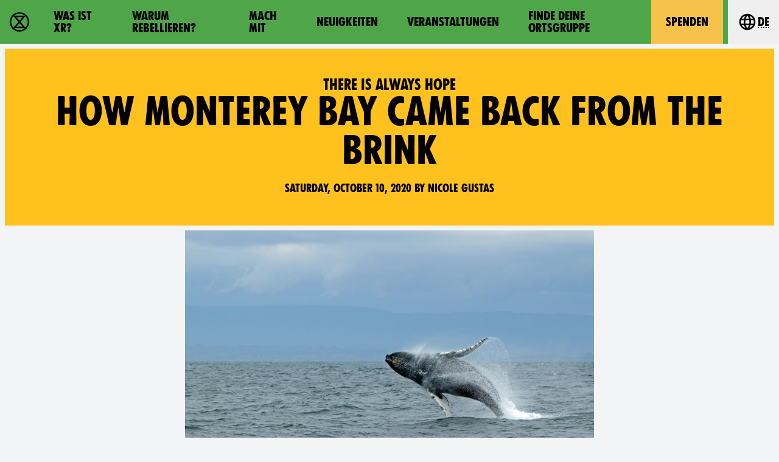

--- FILE ---
content_type: application/javascript
request_url: https://rebellion.global/js-modern/chunks/reading-progress.js?v=1bedad04
body_size: 320
content:
(window.webpackJsonp=window.webpackJsonp||[]).push([[39],{311:function(e,n){var o=document.querySelector(".article-content"),i=document.querySelector(".reading-progress"),w=0,t=0,d=0,r=0;o instanceof HTMLElement&&i instanceof HTMLElement&&(window.addEventListener("load",()=>{w=o.offsetTop,t=o.offsetHeight}),window.addEventListener("scroll",()=>{window.scrollY<w+t-window.innerHeight?(window.scrollY<=w&&(r=0),d=window.scrollY-w,r=d/(t-window.innerHeight)):window.scrollY>=w+t-window.innerHeight&&(r=1),i.style.width=100*r+"%"}))}},[[311,50]]]);

--- FILE ---
content_type: application/javascript
request_url: https://rebellion.global/js-modern/chunks/share-on-instagram.js?v=d4b9d5f8
body_size: 66
content:
(window.webpackJsonp=window.webpackJsonp||[]).push([[56],{312:function(a,e){var t;(t=document.querySelector("[data-share]"))&&t.addEventListener("click",a=>{var e=a.target.dataset.text;navigator.canShare&&navigator.canShare(e)&&(a.preventDefault(),navigator.share({text:e}))})}},[[312,51]]]);